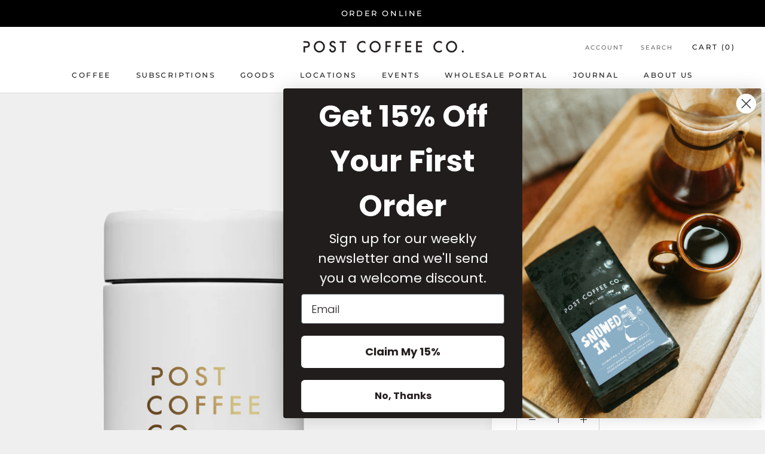

--- FILE ---
content_type: text/javascript
request_url: https://postcoffeecompany.com/cdn/shop/t/10/assets/custom.js?v=183944157590872491501765310929
body_size: -801
content:
//# sourceMappingURL=/cdn/shop/t/10/assets/custom.js.map?v=183944157590872491501765310929
